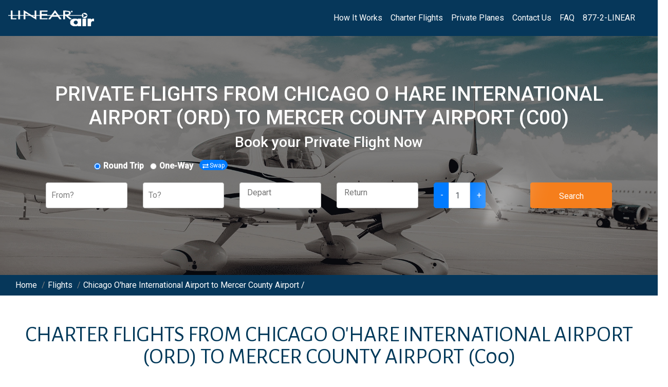

--- FILE ---
content_type: text/html; charset=utf-8
request_url: https://www.linearair.com/flights/chicago-o-hare-international-in-chicago-il-ord/mercer-county-airport-in-aledo-il-c00/
body_size: 83119
content:
<!DOCTYPE html><html><head><meta charSet="utf-8"/><meta name="viewport" content="width=device-width"/><title>Chicago O&#x27;hare International Airport to Mercer County Airport Charter Flights | Linear Air</title><meta name="description" content="Find private jet and plane flights from Chicago O&#x27;hare International Airport (ORD) to Mercer County Airport (C00). Book instantly with no wait for quotes or membership needed."/><meta property="og:locale" content="en_US"/><meta property="og:title" content="Chicago O&#x27;hare International Airport to Mercer County Airport Charter Flights"/><meta property="og:description" content="Find private jet and plane flights from Chicago O&#x27;hare International Airport (ORD) to Mercer County Airport (C00). Book instantly with no wait for quotes or membership needed."/><meta property="og:image" content="https://assets.linearair.com/wp-content/uploads/2004/05/02095647/blog-cirrus.jpg"/><meta property="og:image:secure_url" content="https://assets.linearair.com/wp-content/uploads/2004/05/02095647/blog-cirrus.jpg"/><meta property="og:image:width" content="1200"/><meta property="og:image:height" content="675"/><meta property="og:image:alt" content="Linear Air private flights"/><meta property="og:image:type" content="image/jpeg"/><meta name="twitter:card" content="summary_large_image"/><meta name="twitter:title" content="Chicago O&#x27;hare International Airport to Mercer County Airport Charter Flights"/><meta name="twitter:description" content="Find private jet and plane flights from Chicago O&#x27;hare International Airport (ORD) to Mercer County Airport (C00). Book instantly with no wait for quotes or membership needed."/><meta name="twitter:image" content="https://assets.linearair.com/wp-content/uploads/2004/05/02095647/blog-cirrus.jpg"/><link rel="canonical" href="https://www.linearair.com/flights/chicago-o-hare-international-in-chicago-il-ord/mercer-county-airport-in-aledo-il-c00/"/><meta property="og:url" content="https://www.linearair.com/flights/chicago-o-hare-international-in-chicago-il-ord/mercer-county-airport-in-aledo-il-c00/"/><meta name="next-head-count" content="19"/><link rel="preload" href="/_next/static/css/348e4d21e055595c.css" as="style"/><link rel="stylesheet" href="/_next/static/css/348e4d21e055595c.css" data-n-g=""/><link rel="preload" href="/_next/static/css/3ffc70c3d742b263.css" as="style"/><link rel="stylesheet" href="/_next/static/css/3ffc70c3d742b263.css" data-n-p=""/><noscript data-n-css=""></noscript><script defer="" nomodule="" src="/_next/static/chunks/polyfills-c67a75d1b6f99dc8.js"></script><script src="/_next/static/chunks/webpack-cb7634a8b6194820.js" defer=""></script><script src="/_next/static/chunks/framework-5f4595e5518b5600.js" defer=""></script><script src="/_next/static/chunks/main-37c97ea94e2b639d.js" defer=""></script><script src="/_next/static/chunks/pages/_app-af61c5dc5443d279.js" defer=""></script><script src="/_next/static/chunks/cb1608f2-1108bc628a4f36b5.js" defer=""></script><script src="/_next/static/chunks/75fc9c18-e61c2e0d9c9a0957.js" defer=""></script><script src="/_next/static/chunks/789-2ce83dc62d80549b.js" defer=""></script><script src="/_next/static/chunks/624-196e25907f4ceef6.js" defer=""></script><script src="/_next/static/chunks/95-9efee09f9dda7532.js" defer=""></script><script src="/_next/static/chunks/pages/flights/%5Bdepart%5D/%5Barrive%5D-f3198fe778a19c97.js" defer=""></script><script src="/_next/static/6zQw6m-irGMpwrBXV8kHX/_buildManifest.js" defer=""></script><script src="/_next/static/6zQw6m-irGMpwrBXV8kHX/_ssgManifest.js" defer=""></script></head><body><div id="__next" data-reactroot=""><script type="application/ld+json">{"@context":"https://schema.org","@type":"BreadcrumbList","itemListElement":[{"@type":"ListItem","position":1,"name":"Home","item":"https://www.linearair.com/"},{"@type":"ListItem","position":2,"name":"Flights","item":"https://www.linearair.com/flights/"},{"@type":"ListItem","position":3,"name":"Chicago O'hare International Airport to Mercer County Airport /"}]}</script><nav class="NavBar_navbar__Ryz0g navbar navbar-expand-lg navbar-light"><a href="/" class="navbar-brand"><img src="https://s3.amazonaws.com/webassets.linearair.com/wp-content/uploads/2019/11/30180533/large-white-linear-air-logo.png" width="167" height="31"/></a><button aria-controls="basic-navbar-nav" type="button" aria-label="Toggle navigation" class="navbar-toggler collapsed"><span class="navbar-toggler-icon"></span></button><div class="NavBar_navbarLinks__Vz_DX navbar-collapse collapse" id="basic-navbar-nav"><div class="ml-auto navbar-nav"><a href="https://www.linearair.com/how-it-works/" data-rb-event-key="https://www.linearair.com/how-it-works/" class="nav-link">How It Works</a><a href="https://www.linearair.com/flights/" data-rb-event-key="https://www.linearair.com/flights/" class="nav-link">Charter Flights</a><a href="https://www.linearair.com/private-plane-types/" data-rb-event-key="https://www.linearair.com/private-plane-types/" class="nav-link">Private Planes</a><a href="https://www.linearair.com/contact/" data-rb-event-key="https://www.linearair.com/contact/" class="nav-link">Contact Us</a><a href="https://www.linearair.com/faq/" data-rb-event-key="https://www.linearair.com/faq/" class="nav-link">FAQ</a><a href="tel:+18772546327" data-rb-event-key="tel:+18772546327" class="nav-link">877-2-LINEAR</a></div></div></nav><div class="Layout_mainContainer__WzxkG container"><div class="row"><div class="col"><div><div style="background-image:url(https://assets.linearair.com/wp-content/uploads/2022/02/07170038/plane-1.webp)" class="Search_mainSearchBg__pQ082"><form class=""><div class="justify-content-md-center row"><h1 class="Search_header__vKMVz">Private Flights from chicago o hare international Airport (ord) to mercer county airport (c00)<!-- --> </h1></div><div class="justify-content-md-center row"><h2 class="Search_subHeader__IuZL2"> <!-- -->Book your Private Flight Now</h2></div><div class="row"><div class="Search_formItem__st5W0 col-lg-12 offset-lg-1"><div><div class="Search_subSearch___XYou form-group"><div class="Search_tripDirection__DlFH0 form-check form-check-inline"><input type="radio" name="roundtrip" checked="" class="form-check-input"/><label title="" class="form-check-label">Round Trip</label></div></div><div class="Search_subSearch___XYou form-group"><div class="Search_tripDirection__DlFH0 form-check form-check-inline"><input type="radio" name="oneway" class="form-check-input"/><label title="" class="form-check-label">One-Way</label></div></div><button type="button" class="Search_swapButton__fW9t2 btn btn-primary"><svg aria-hidden="true" focusable="false" data-prefix="fas" data-icon="exchange-alt" class="svg-inline--fa fa-exchange-alt fa-w-16 Search_swapIcon__fbCay" role="img" xmlns="http://www.w3.org/2000/svg" viewBox="0 0 512 512"><path fill="currentColor" d="M0 168v-16c0-13.255 10.745-24 24-24h360V80c0-21.367 25.899-32.042 40.971-16.971l80 80c9.372 9.373 9.372 24.569 0 33.941l-80 80C409.956 271.982 384 261.456 384 240v-48H24c-13.255 0-24-10.745-24-24zm488 152H128v-48c0-21.314-25.862-32.08-40.971-16.971l-80 80c-9.372 9.373-9.372 24.569 0 33.941l80 80C102.057 463.997 128 453.437 128 432v-48h360c13.255 0 24-10.745 24-24v-16c0-13.255-10.745-24-24-24z"></path></svg>Swap</button></div></div></div><div class="justify-content-md-center row"><div class="Search_formItem__st5W0 col-lg-2"><div class="form-group"><style data-emotion="css 2b097c-container">.css-2b097c-container{position:relative;box-sizing:border-box;}</style><div class=" css-2b097c-container"><style data-emotion="css 7pg0cj-a11yText">.css-7pg0cj-a11yText{z-index:9999;border:0;clip:rect(1px, 1px, 1px, 1px);height:1px;width:1px;position:absolute;overflow:hidden;padding:0;white-space:nowrap;}</style><span aria-live="polite" aria-atomic="false" aria-relevant="additions text" class="css-7pg0cj-a11yText"></span><style data-emotion="css gsqiez-control">.css-gsqiez-control{-webkit-align-items:center;-webkit-box-align:center;-ms-flex-align:center;align-items:center;background-color:hsl(0, 0%, 100%);border-color:hsl(0, 0%, 80%);border-radius:4px;border-style:solid;border-width:1px;cursor:default;display:-webkit-box;display:-webkit-flex;display:-ms-flexbox;display:flex;-webkit-box-flex-wrap:wrap;-webkit-flex-wrap:wrap;-ms-flex-wrap:wrap;flex-wrap:wrap;-webkit-box-pack:justify;-webkit-justify-content:space-between;justify-content:space-between;min-height:50px;outline:0!important;position:relative;-webkit-transition:all 100ms;transition:all 100ms;box-sizing:border-box;height:50px;z-index:200;}.css-gsqiez-control:hover{border-color:hsl(0, 0%, 70%);}</style><div class=" css-gsqiez-control"><style data-emotion="css 1hwfws3">.css-1hwfws3{-webkit-align-items:center;-webkit-box-align:center;-ms-flex-align:center;align-items:center;display:-webkit-box;display:-webkit-flex;display:-ms-flexbox;display:flex;-webkit-flex:1;-ms-flex:1;flex:1;-webkit-box-flex-wrap:wrap;-webkit-flex-wrap:wrap;-ms-flex-wrap:wrap;flex-wrap:wrap;padding:2px 8px;-webkit-overflow-scrolling:touch;position:relative;overflow:hidden;box-sizing:border-box;}</style><div class=" css-1hwfws3"><style data-emotion="css 1wa3eu0-placeholder">.css-1wa3eu0-placeholder{color:hsl(0, 0%, 50%);margin-left:2px;margin-right:2px;position:absolute;top:50%;-webkit-transform:translateY(-50%);-moz-transform:translateY(-50%);-ms-transform:translateY(-50%);transform:translateY(-50%);box-sizing:border-box;}</style><div class=" css-1wa3eu0-placeholder">From?</div><style data-emotion="css 1g6gooi">.css-1g6gooi{margin:2px;padding-bottom:2px;padding-top:2px;visibility:visible;color:hsl(0, 0%, 20%);box-sizing:border-box;}</style><div class="css-1g6gooi"><div class="" style="display:inline-block"><input type="text" autoCapitalize="none" autoComplete="off" autoCorrect="off" id="react-select-2-input" spellcheck="false" tabindex="0" value="" aria-autocomplete="list" style="box-sizing:content-box;width:1px;label:input;background:0;border:0;font-size:inherit;opacity:1;outline:0;padding:0;color:inherit"/><div style="position:absolute;top:0;left:0;visibility:hidden;height:0;overflow:scroll;white-space:pre"></div></div></div></div><style data-emotion="css 1hyfx7x">.css-1hyfx7x{display:none;}</style><div class=" css-1hyfx7x"><style data-emotion="css 1okebmr-indicatorSeparator">.css-1okebmr-indicatorSeparator{-webkit-align-self:stretch;-ms-flex-item-align:stretch;align-self:stretch;background-color:hsl(0, 0%, 80%);margin-bottom:8px;margin-top:8px;width:1px;box-sizing:border-box;}</style><span class=" css-1okebmr-indicatorSeparator"></span><style data-emotion="css tlfecz-indicatorContainer">.css-tlfecz-indicatorContainer{color:hsl(0, 0%, 80%);display:-webkit-box;display:-webkit-flex;display:-ms-flexbox;display:flex;padding:8px;-webkit-transition:color 150ms;transition:color 150ms;box-sizing:border-box;}.css-tlfecz-indicatorContainer:hover{color:hsl(0, 0%, 60%);}</style><div class=" css-tlfecz-indicatorContainer" aria-hidden="true"><style data-emotion="css 8mmkcg">.css-8mmkcg{display:inline-block;fill:currentColor;line-height:1;stroke:currentColor;stroke-width:0;}</style><svg height="20" width="20" viewBox="0 0 20 20" aria-hidden="true" focusable="false" class="css-8mmkcg"><path d="M4.516 7.548c0.436-0.446 1.043-0.481 1.576 0l3.908 3.747 3.908-3.747c0.533-0.481 1.141-0.446 1.574 0 0.436 0.445 0.408 1.197 0 1.615-0.406 0.418-4.695 4.502-4.695 4.502-0.217 0.223-0.502 0.335-0.787 0.335s-0.57-0.112-0.789-0.335c0 0-4.287-4.084-4.695-4.502s-0.436-1.17 0-1.615z"></path></svg></div></div></div></div></div></div><div class="Search_formItem__st5W0 col-lg-2"><div class="form-group"><style data-emotion="css 2b097c-container">.css-2b097c-container{position:relative;box-sizing:border-box;}</style><div class=" css-2b097c-container"><style data-emotion="css 7pg0cj-a11yText">.css-7pg0cj-a11yText{z-index:9999;border:0;clip:rect(1px, 1px, 1px, 1px);height:1px;width:1px;position:absolute;overflow:hidden;padding:0;white-space:nowrap;}</style><span aria-live="polite" aria-atomic="false" aria-relevant="additions text" class="css-7pg0cj-a11yText"></span><style data-emotion="css gsqiez-control">.css-gsqiez-control{-webkit-align-items:center;-webkit-box-align:center;-ms-flex-align:center;align-items:center;background-color:hsl(0, 0%, 100%);border-color:hsl(0, 0%, 80%);border-radius:4px;border-style:solid;border-width:1px;cursor:default;display:-webkit-box;display:-webkit-flex;display:-ms-flexbox;display:flex;-webkit-box-flex-wrap:wrap;-webkit-flex-wrap:wrap;-ms-flex-wrap:wrap;flex-wrap:wrap;-webkit-box-pack:justify;-webkit-justify-content:space-between;justify-content:space-between;min-height:50px;outline:0!important;position:relative;-webkit-transition:all 100ms;transition:all 100ms;box-sizing:border-box;height:50px;z-index:200;}.css-gsqiez-control:hover{border-color:hsl(0, 0%, 70%);}</style><div class=" css-gsqiez-control"><style data-emotion="css 1hwfws3">.css-1hwfws3{-webkit-align-items:center;-webkit-box-align:center;-ms-flex-align:center;align-items:center;display:-webkit-box;display:-webkit-flex;display:-ms-flexbox;display:flex;-webkit-flex:1;-ms-flex:1;flex:1;-webkit-box-flex-wrap:wrap;-webkit-flex-wrap:wrap;-ms-flex-wrap:wrap;flex-wrap:wrap;padding:2px 8px;-webkit-overflow-scrolling:touch;position:relative;overflow:hidden;box-sizing:border-box;}</style><div class=" css-1hwfws3"><style data-emotion="css 1wa3eu0-placeholder">.css-1wa3eu0-placeholder{color:hsl(0, 0%, 50%);margin-left:2px;margin-right:2px;position:absolute;top:50%;-webkit-transform:translateY(-50%);-moz-transform:translateY(-50%);-ms-transform:translateY(-50%);transform:translateY(-50%);box-sizing:border-box;}</style><div class=" css-1wa3eu0-placeholder">To?</div><style data-emotion="css 1g6gooi">.css-1g6gooi{margin:2px;padding-bottom:2px;padding-top:2px;visibility:visible;color:hsl(0, 0%, 20%);box-sizing:border-box;}</style><div class="css-1g6gooi"><div class="" style="display:inline-block"><input type="text" autoCapitalize="none" autoComplete="off" autoCorrect="off" id="react-select-1-input" spellcheck="false" tabindex="0" value="" aria-autocomplete="list" style="box-sizing:content-box;width:1px;label:input;background:0;border:0;font-size:inherit;opacity:1;outline:0;padding:0;color:inherit"/><div style="position:absolute;top:0;left:0;visibility:hidden;height:0;overflow:scroll;white-space:pre"></div></div></div></div><style data-emotion="css 1hyfx7x">.css-1hyfx7x{display:none;}</style><div class=" css-1hyfx7x"><style data-emotion="css 1okebmr-indicatorSeparator">.css-1okebmr-indicatorSeparator{-webkit-align-self:stretch;-ms-flex-item-align:stretch;align-self:stretch;background-color:hsl(0, 0%, 80%);margin-bottom:8px;margin-top:8px;width:1px;box-sizing:border-box;}</style><span class=" css-1okebmr-indicatorSeparator"></span><style data-emotion="css tlfecz-indicatorContainer">.css-tlfecz-indicatorContainer{color:hsl(0, 0%, 80%);display:-webkit-box;display:-webkit-flex;display:-ms-flexbox;display:flex;padding:8px;-webkit-transition:color 150ms;transition:color 150ms;box-sizing:border-box;}.css-tlfecz-indicatorContainer:hover{color:hsl(0, 0%, 60%);}</style><div class=" css-tlfecz-indicatorContainer" aria-hidden="true"><style data-emotion="css 8mmkcg">.css-8mmkcg{display:inline-block;fill:currentColor;line-height:1;stroke:currentColor;stroke-width:0;}</style><svg height="20" width="20" viewBox="0 0 20 20" aria-hidden="true" focusable="false" class="css-8mmkcg"><path d="M4.516 7.548c0.436-0.446 1.043-0.481 1.576 0l3.908 3.747 3.908-3.747c0.533-0.481 1.141-0.446 1.574 0 0.436 0.445 0.408 1.197 0 1.615-0.406 0.418-4.695 4.502-4.695 4.502-0.217 0.223-0.502 0.335-0.787 0.335s-0.57-0.112-0.789-0.335c0 0-4.287-4.084-4.695-4.502s-0.436-1.17 0-1.615z"></path></svg></div></div></div></div></div></div><div class="Search_formItem__st5W0 col-lg-2 col-sm-12"><div class="form-group"><div class="Search_dateInput__BqXeJ"><div class="react-datepicker-wrapper"><div class="react-datepicker__input-container"><input type="text" value="" placeholder="Depart" class=""/></div></div></div></div></div><div class="Search_formItem__st5W0 col-lg-2 col-sm-12"><div class="form-group"><div class="Search_dateInput__BqXeJ"><div class="react-datepicker-wrapper"><div class="react-datepicker__input-container"><input type="text" value="" placeholder="Return" class=""/></div></div></div></div></div><div class="Search_formItem__st5W0 col-lg-2 col-sm-12"><div class="form-group"><div class="Search_paxGroup__SvPuJ input-group"><div class="input-group-prepend"><button type="button" class="Search_paxDecrement__d1pqu btn btn-primary">-</button></div><input type="text" value="1" aria-describedby="basic-addon1" class="Search_paxField__cP9CZ form-control"/><div class="input-group-prepend"><button type="button" class="Search_paxIncrement__K5gOP btn btn-primary">+</button></div></div></div></div><div class="Search_formItem__st5W0 col-lg-2 col-sm-12"><div class="form-group"><button type="button" class="Search_submitButton__zWlVo btn btn-primary">Search</button></div></div></div><div> </div></form><div class="Search_bgOverlay__YlvEb"></div></div></div></div></div><div class="Layout_breadcrumbBar__iHyxl row"><div class="col"><div class="Layout_breadcrumbItem__NvGDl"> <a href="/"><span class="">Home</span></a> <span class="Layout_breadcrumbSep__9NC9Q">/</span> </div><div class="Layout_breadcrumbItem__NvGDl"> <a href="/flights/"><span class="">Flights</span></a> <span class="Layout_breadcrumbSep__9NC9Q">/</span> </div><a href="/flights/chicago-o-hare-international-in-chicago-il-ord/mercer-county-airport-in-aledo-il-c00/"><span class="notranslate">Chicago O&#x27;hare International Airport to Mercer County Airport /</span></a></div></div></div><div class="Layout_bodyContainer__dnqsW container"><script type="application/ld+json">{"@context":"https://schema.org","@type":"FlightReservation","reservationFor":{"@type":"Flight","departureAirport":{"@type":"Airport","name":"Chicago O'hare International Airport","iataCode":"ORD"},"arrivalAirport":{"@type":"Airport","name":"Mercer County Airport","iataCode":"C00"}}}</script><script type="application/ld+json">{}</script><div class="row"><div class="col"><h2 class="Airport_headerTitle__d2JDr">Charter Flights from <!-- -->Chicago O&#x27;hare International Airport<!-- --> <!-- --> (ORD)<!-- --> to <!-- -->Mercer County Airport<!-- --> <!-- --> (C00)</h2></div></div><div><div class="ResultCards_fullWidthContainer__4D1K1 row"></div></div><div class="Airport_sectionContainer__2v1zn row"><div class="col-md-12"><div><p>Find charter flights and private jets from  <span class="notranslate">Chicago O&#x27;hare International Airport<!-- --> (<!-- -->ORD<!-- -->)</span> to <span class="notranslate">Mercer County Airport<!-- --> (<!-- -->C00<!-- -->)</span>. Book instantly with no waiting for quotes or membership needed. You can save time and be more productive by chartering a private jet or plane by getting closest to your destination. All of our aircraft operators and their planes are FAA certified to the latest standards.</p></div></div></div><div class="Airport_sectionContainer__2v1zn row"><div class="col-md-12"><div class="Airport_card__OSY5J card"><div class="card-header"><h2 class="Airport_subHeaderTitle__yX871">What are <span class="notranslate">Mercer County Airport<!-- -->&#x27;<!-- -->s</span> surrounding cities and towns?</h2></div><div class="row"><div class="col-md-6"><div class="list-group list-group-flush"><div class="notranslate list-group-item">Milan</div><div class="notranslate list-group-item">Moline</div><div class="notranslate list-group-item">East Moline</div><div class="notranslate list-group-item">Silvis</div><div class="notranslate list-group-item">Colona</div></div></div><div class="col-md-6"><div class="list-group list-group-flush"><div class="notranslate list-group-item">Kewanee</div><div class="notranslate list-group-item">Canton</div><div class="notranslate list-group-item">Rock Falls</div><div class="notranslate list-group-item">Sterling</div><div class="notranslate list-group-item">Chillicothe</div></div></div></div></div></div></div><div class="Airport_sectionContainer__2v1zn row"><div class="col-md-12"><h3 class="Airport_subHeaderTitle__yX871">Popular Charter Flights for Airports Near <span class="notranslate">Mercer County Airport</span></h3></div></div><div class="Airport_sectionContainer__2v1zn row"><div class="col-sm-6"><div class="Airport_card__OSY5J card"><div class="card-header"><h4 class="Airport_subHeaderTitle__yX871">Nearby Origin Airports</h4></div><div class="card-body"><div class="notranslate"><a class="Airport_link__8ByoO" href="/airport/chicago-o-hare-international-in-chicago-il-ord/">Chicago O&#x27;hare International</a></div><div class="notranslate"><a class="Airport_link__8ByoO" href="/airport/chicago-executive-in-chicago-il-pwk/">Chicago Executive</a></div><div class="notranslate"><a class="Airport_link__8ByoO" href="/airport/schaumburg-regional-in-chicago-il-06c/">Schaumburg Regional</a></div><div class="notranslate"><a class="Airport_link__8ByoO" href="/airport/chicago-midway-international-in-chicago-il-mdw/">Chicago Midway International</a></div><div class="notranslate"><a class="Airport_link__8ByoO" href="/airport/dupage-in-chicago-il-dpa/">Dupage</a></div><div class="notranslate"><a class="Airport_link__8ByoO" href="/airport/bolingbrook-s-clow-international-in-bolingbrook-il-1c5/">Bolingbrook&#x27;s Clow International</a></div></div></div></div><div class="col-sm-6"><div class="Airport_card__OSY5J card"><div class="card-header"><h4 class="Airport_subHeaderTitle__yX871">Nearby Destination Airports</h4></div><div class="card-body"><div class="notranslate"><a class="Airport_link__8ByoO" href="/airport/mercer-county-airport-in-aledo-il-c00/">Mercer County Airport</a></div><div class="notranslate"><a class="Airport_link__8ByoO" href="/airport/quad-city-international-in-moline-il-mli/">Quad City International</a></div><div class="notranslate"><a class="Airport_link__8ByoO" href="/airport/monmouth-municipal-airport-in-monmouth-il-c66/">Monmouth Municipal Airport</a></div><div class="notranslate"><a class="Airport_link__8ByoO" href="/airport/muscatine-municipal-in-muscatine-ia-mut/">Muscatine Municipal</a></div><div class="notranslate"><a class="Airport_link__8ByoO" href="/airport/davenport-municipal-in-davenport-ia-dvn/">Davenport Municipal</a></div><div class="notranslate"><a class="Airport_link__8ByoO" href="/airport/galesburg-municipal-in-galesburg-il-gbg/">Galesburg Municipal</a></div></div></div></div></div><div class="Airport_sectionContainer__2v1zn row"><div class="col-md-12"><h3 class="Airport_subHeaderTitle__yX871">Easy Booking with Linear Air</h3></div></div><div class="HowItWorks_sectionContainer__TUITo row"><div class="col-md-4"><div class="HowItWorks_card__J9JAy card"><span class="" style="display:inline-block;width:250;height:188"></span><div class="card-body"><div class="card-title h5"><h5>1. FIND YOUR AIRPORTS</h5></div><p>Simply enter your flight search above for destinations in the U.S., Canada, Mexico, Bermuda, the Caribbean and Europe. For more help on flight searches, please see <a href="https://www.linearair.com/how-it-works">How It Works</a>. Air taxis fly to 10x more airports than airlines. Your search will help you find the closest one to you!</p></div></div></div><div class="col-md-4"><div class="HowItWorks_card__J9JAy card"><span class="" style="display:inline-block;width:250;height:188"></span><div class="card-body"><div class="card-title h5"><h5>2. SELECT YOUR PLANE</h5></div><p>Once you&#x27;ve searched above, select your flight. <a href="https://www.linearair.com/private-plane-types/">Choose your aircraft type</a>: luxury jet, business-class turbo-prop, or affordable air taxi: based on number of seats, speed, and non-stop range. And the entire plane is yours!</p></div></div></div><div class="col-md-4"><div class="HowItWorks_card__J9JAy card"><span class="" style="display:inline-block;width:250;height:188"></span><div class="card-body"><div class="card-title h5"><h5>3. SHARE SEATS &amp; SAVE</h5></div><p>Share extra seats and receive credit for future plane or jet rental. Simply enter your flight search above, select your flight, continue your purchase, and, as you enter your Billing Address, simply check &quot;I would like to share my extra seat!&quot;</p></div></div></div></div><div class="Airport_sectionContainer__2v1zn row"><div class="col-md-12"><h3 class="Airport_subHeaderTitle__yX871">Frequently Asked Questions: Private Flights from <span class="notranslate">Chicago O&#x27;hare International Airport</span> to <span class="notranslate">Mercer County Airport</span></h3></div></div><div class="Airport_sectionContainer__2v1zn row"><div class="col-md-12"><div class="accordion"><div class="card"><div class="card-header"><button type="button" class="btn btn-link">Where can I get something to eat at <span class="notranslate">Mercer County Airport</span></button></div><div class="collapse"><div class="notranslate card-body"><div>Pizano&#x27;s Pizza and Pasta</div><div>Zaidi&#x27;s Restaurant</div><div>Sugar Toad</div><div>Eddie Merlot&#x27;s - Warrenville, IL</div><div>Tallgrass</div><div>Anyways Chicago Restaurant</div><div>Eddie Merlot&#x27;s - Burr Ridge, IL</div><div>le Vichyssois</div><div>Central Tavern</div><div>Lou Malnati&#x27;s</div></div></div></div><div class="card"><div class="card-header"><button type="button" class="btn btn-link">What are some attractions close to <span class="notranslate">Mercer County Airport</span></button></div><div class="collapse"><div class="notranslate card-body"><div>Evergreen Aqua Park</div><div>Six Flags Great America</div></div></div></div><div class="card"><div class="card-header"><button type="button" class="btn btn-link">What universities are close to <span class="notranslate">Mercer County Airport</span></button></div><div class="collapse"><div class="notranslate card-body"><div>The University of Chicago</div><div>Parks College (historical)</div></div></div></div></div></div></div><div class="Airport_sectionContainer__2v1zn row"><div class="col-md-12"><h5 class="Airport_subHeaderTitle__yX871"><span class="notranslate">Chicago O&#x27;hare International Airport</span> to <span class="notranslate">Mercer County Airport</span> Private Flights </h5></div></div><div class="Airport_sectionContainer__2v1zn row"><div class="col-md-4"><div class="Airport_card__OSY5J card"><div class="card-header"><h2>Departure</h2></div><div class="notranslate list-group list-group-flush"><div class="list-group-item"><a class="Airport_moduleLink__prfaa" href="/destinations/united-states/illinois/chicago/">Chicago<!-- -->, <!-- -->Illinois</a> </div></div></div><div class="Airport_card__OSY5J card"><div class="card-header"><h2>Destination</h2></div><div class="notranslate list-group list-group-flush"><div class="list-group-item">Aledo<!-- -->, <!-- -->Illinois<!-- --> </div></div></div></div><div class="col-md-4"><div class="Airport_card__OSY5J card"><div class="card-header"><h2>Browse Origin</h2></div><div class="list-group list-group-flush"><div class="list-group-item"><a class="Airport_moduleLink__prfaa" href="/flights">Flights</a></div><div class="notranslate list-group-item"><a class="Airport_moduleLink__prfaa" href="/destinations/united-states/">United States</a> </div><div class="notranslate list-group-item"><a class="Airport_moduleLink__prfaa" href="/destinations/united-states/illinois/">Illinois</a> </div><div class="notranslate list-group-item"><a class="Airport_moduleLink__prfaa" href="/destinations/united-states/illinois/chicago/">Chicago</a> </div></div></div></div><div class="col-md-4"><div class="Airport_card__OSY5J card"><div class="card-header"><h2>Browse Destination</h2></div><div class="list-group list-group-flush"><div class="list-group-item"><a class="Airport_moduleLink__prfaa" href="/flights">Flights</a></div><div class="notranslate list-group-item"><a class="Airport_moduleLink__prfaa" href="/destinations/united-states/">United States</a></div><div class="notranslate list-group-item"><a class="Airport_moduleLink__prfaa" href="/destinations/united-states/illinois/">Illinois</a> </div><div class="notranslate list-group-item">Aledo<!-- --> </div></div></div></div></div></div><footer class="Layout_footer__bkcZ6"><div class="container-fluid"><div class="col-md-12"><ul class="Layout_ulInline__VfQXD"><li><a href="https://www.linearair.com/how-it-works/" class="Layout_footerItem__hc7SO">How It Works</a></li><li><a href="https://www.linearair.com/why-air-taxi/" class="Layout_footerItem__hc7SO">Why Air Taxi</a></li><li><a href="https://www.linearair.com/airport/" class="Layout_footerItem__hc7SO">Airports</a></li><li><a href="https://www.linearair.com/destinations/" class="Layout_footerItem__hc7SO">Destinations</a></li><li><a href="https://www.linearair.com/air-taxi-for-business/" class="Layout_footerItem__hc7SO">For Business</a></li><li><a href="https://www.linearair.com/air-taxi-for-leisure/" class="Layout_footerItem__hc7SO">For Leisure</a></li><li><a href="https://www.linearair.com/travel-rewards/" class="Layout_footerItem__hc7SO">Travel Rewards</a></li><li><a href="https://www.linearair.com/private-plane-types/" class="Layout_footerItem__hc7SO">Aircraft</a></li><li><a href="https://www.linearair.com/travel-agent/" class="Layout_footerItem__hc7SO">Travel Agent Partners</a></li><li><a href="https://www.linearair.com/about-us/" class="Layout_footerItem__hc7SO">About Us</a></li><li><a href="https://www.linearair.com/faq/" class="Layout_footerItem__hc7SO">FAQ</a></li><li><a href="https://www.linearair.com/covid-19-protecting-our-passengers/" class="Layout_footerItem__hc7SO">Covid-19</a></li><li><a href="https://www.linearair.com/careers/" class="Layout_footerItem__hc7SO">Careers</a></li><li><a href="https://www.linearair.com/contact/" class="Layout_footerItem__hc7SO">Contact</a></li></ul><ul class="Layout_ulInline__VfQXD"><li><a href="https://www.linearair.com/accessibility/" class="Layout_footerItem__hc7SO">Accessibility</a></li><li><a href="https://www.linearair.com/privacy/" class="Layout_footerItem__hc7SO">Privacy policy</a></li><li><a href="https://www.linearair.com/terms/" class="Layout_footerItem__hc7SO">Terms</a></li></ul><ul class="Layout_ulInline__VfQXD"><li><a target="_blank" href="https://www.facebook.com/flylinearair/?fref=ts"><span class="Layout_socialIcon__uX36_" style="display:inline-block;width:38;height:38"></span></a></li><li><a target="_blank" href="https://www.instagram.com/linearair/"><span class="Layout_socialIcon__uX36_" style="display:inline-block;width:38;height:38"></span></a></li><li><a target="_blank" href="https://twitter.com/LinearAir"><span class="Layout_socialIcon__uX36_" style="display:inline-block;width:38;height:38"></span></a></li><li><a target="_blank" href="https://www.linkedin.com/company/linear-air"><span class="Layout_socialIcon__uX36_" style="display:inline-block;width:38;height:38"></span></a></li></ul><div class="row"><span class="Layout_cardsIcon__tOWVw" style="display:inline-block;width:101;height:31"></span></div><div class="row"><div class="Layout_footerText__EaIHm">© Air Taxi Service and Support LLC d/b/a Linear Air Taxi</div></div><div class="row"><div class="Layout_footerText__EaIHm Layout_footerParagraph__HLBVa">All flights are operated by U.S. 14 CFR Part 135 air carriers (&quot;operators&quot;), the names of which are disclosed to our customers prior to booking travel. Operators providing service for Air Taxi Service and Support LLC d/b/a Linear Air (ATSS) bookings must meet standards set forth by the U.S. Federal Aviation Administration (FAA) and by ATSS. ATSS is an indirect air carrier and does not manage or operate aircraft on behalf of our customers, and is not itself an operator.</div></div></div></div></footer></div><script id="__NEXT_DATA__" type="application/json">{"props":{"pageProps":{"pageType":"destination","arrivalAirport":{"airportcode":"C00","name":"Mercer County Airport","city":"Aledo","state":"IL","countryid":1,"timezone":-6,"latitude":41.248645,"longitude":-90.737084,"runwaylength":"2480","codeiata":null,"codefaa":"C00","codeicao":null,"id":81877,"iso3166alpha2":"US"},"departAirport":{"airportcode":"ORD","name":"Chicago O'hare International","city":"Chicago","state":"IL","countryid":1,"timezone":-6,"latitude":41.975,"longitude":-87.9066666666667,"runwaylength":"13000","codeiata":"ORD","codefaa":"ORD","codeicao":"KORD","id":81953,"iso3166alpha2":"US"},"arAirport":{"airportcode":"C00","name":"Mercer County Airport","city":"Aledo","state":"IL","countryid":1,"timezone":-6,"latitude":41.248645,"longitude":-90.737084,"runwaylength":"2480","codeiata":null,"codefaa":"C00","codeicao":null,"id":81877,"iso3166alpha2":"US"},"deAirport":{"airportcode":"ORD","name":"Chicago O'hare International","city":"Chicago","state":"IL","countryid":1,"timezone":-6,"latitude":41.975,"longitude":-87.9066666666667,"runwaylength":"13000","codeiata":"ORD","codefaa":"ORD","codeicao":"KORD","id":81953,"iso3166alpha2":"US"},"originCountry":{"iso3166alpha2":"US","iso3166alpha3":"USA","iso3166numeric":"840","fips":"US","country":"United States","capital":"Washington","areasqkm":9629091,"population":"327167434","continent":"NA","desc_overview":null,"desc_location":null,"desc_attractions":null},"destinationCountry":{"iso3166alpha2":"US","iso3166alpha3":"USA","iso3166numeric":"840","fips":"US","country":"United States","capital":"Washington","areasqkm":9629091,"population":"327167434","continent":"NA","desc_overview":null,"desc_location":null,"desc_attractions":null},"nearbyArrive":[{"StateId":14,"RegionId":null,"Fit":0,"Tooltip":null,"Class":null,"Distance":0,"DriveTime":null,"DriveTimeSeconds":0,"HomeBase":false,"Id":81877,"Approved":true,"ServiceId":null,"Name":"Mercer County Airport","Code":"C00","CodeCustomer":"C00","CodeOperator":"C00","CodeFAA":"C00","CodeIATA":null,"CodeICAO":null,"OutsideUS":false,"Latitude":41.248645,"Longitude":-90.737084,"AllowOvernight":true,"LandingPermissionRequired":false,"RunwayLength":2480,"FuelTypes":2,"AirportOfEntry":true,"OperatorModes":[],"OpType":1,"FaaCode":"C00","City":"Aledo","State":"IL","CountryId":1,"Country":"United States","TimeZone":-6,"SelModeId":4,"MiscDepartureFee":0,"PlaneTypeExclusions":[],"PreferredAlternates":null,"PreferredAlternateList":""},{"StateId":14,"RegionId":null,"Fit":0,"Tooltip":null,"Class":null,"Distance":15.84840072800477,"DriveTime":null,"DriveTimeSeconds":0,"HomeBase":false,"Id":82191,"Approved":true,"ServiceId":2028,"Name":"Quad City International","Code":"MLI","CodeCustomer":"MLI","CodeOperator":"KMLI","CodeFAA":"MLI","CodeIATA":"MLI","CodeICAO":"KMLI","OutsideUS":false,"Latitude":41.448286,"Longitude":-90.50752,"AllowOvernight":true,"LandingPermissionRequired":false,"RunwayLength":10002,"FuelTypes":3,"AirportOfEntry":false,"OperatorModes":[],"OpType":1,"FaaCode":"MLI","City":"Moline","State":"IL","CountryId":1,"Country":"United States","TimeZone":-6,"SelModeId":4,"MiscDepartureFee":0,"PlaneTypeExclusions":[],"PreferredAlternates":null,"PreferredAlternateList":""},{"StateId":14,"RegionId":null,"Fit":0,"Tooltip":null,"Class":null,"Distance":19.75777167283166,"DriveTime":null,"DriveTimeSeconds":0,"HomeBase":false,"Id":82197,"Approved":true,"ServiceId":null,"Name":"Monmouth Municipal Airport","Code":"C66","CodeCustomer":"C66","CodeOperator":"C66","CodeFAA":"C66","CodeIATA":null,"CodeICAO":null,"OutsideUS":false,"Latitude":40.929704,"Longitude":-90.631107,"AllowOvernight":true,"LandingPermissionRequired":false,"RunwayLength":2899,"FuelTypes":1,"AirportOfEntry":true,"OperatorModes":[],"OpType":1,"FaaCode":"C66","City":"Monmouth","State":"IL","CountryId":1,"Country":"United States","TimeZone":-6,"SelModeId":4,"MiscDepartureFee":0,"PlaneTypeExclusions":[],"PreferredAlternates":null,"PreferredAlternateList":""},{"StateId":16,"RegionId":null,"Fit":0,"Tooltip":null,"Class":null,"Distance":19.89385222576602,"DriveTime":null,"DriveTimeSeconds":0,"HomeBase":false,"Id":81587,"Approved":true,"ServiceId":5722,"Name":"Muscatine Municipal","Code":"MUT","CodeCustomer":"MUT","CodeOperator":"KMUT","CodeFAA":"MUT","CodeIATA":"MUT","CodeICAO":"KMUT","OutsideUS":false,"Latitude":41.367889,"Longitude":-91.148222,"AllowOvernight":true,"LandingPermissionRequired":false,"RunwayLength":5500,"FuelTypes":3,"AirportOfEntry":false,"OperatorModes":[],"OpType":1,"FaaCode":"MUT","City":"Muscatine","State":"IA","CountryId":1,"Country":"United States","TimeZone":-6,"SelModeId":4,"MiscDepartureFee":0,"PlaneTypeExclusions":[],"PreferredAlternates":null,"PreferredAlternateList":""},{"StateId":16,"RegionId":null,"Fit":0,"Tooltip":null,"Class":null,"Distance":22.740979079346417,"DriveTime":null,"DriveTimeSeconds":0,"HomeBase":false,"Id":81490,"Approved":true,"ServiceId":7550,"Name":"Davenport Municipal","Code":"DVN","CodeCustomer":"DVN","CodeOperator":"KDVN","CodeFAA":"DVN","CodeIATA":"DVN","CodeICAO":"KDVN","OutsideUS":false,"Latitude":41.610278,"Longitude":-90.588361,"AllowOvernight":true,"LandingPermissionRequired":false,"RunwayLength":5511,"FuelTypes":3,"AirportOfEntry":false,"OperatorModes":[],"OpType":1,"FaaCode":"DVN","City":"Davenport","State":"IA","CountryId":1,"Country":"United States","TimeZone":-6,"SelModeId":4,"MiscDepartureFee":0,"PlaneTypeExclusions":[],"PreferredAlternates":null,"PreferredAlternateList":""},{"StateId":14,"RegionId":null,"Fit":0,"Tooltip":null,"Class":null,"Distance":23.247529073167648,"DriveTime":null,"DriveTimeSeconds":0,"HomeBase":false,"Id":82044,"Approved":true,"ServiceId":5671,"Name":"Galesburg Municipal","Code":"GBG","CodeCustomer":"GBG","CodeOperator":"KGBG","CodeFAA":"GBG","CodeIATA":"GBG","CodeICAO":"KGBG","OutsideUS":false,"Latitude":40.938,"Longitude":-90.431139,"AllowOvernight":true,"LandingPermissionRequired":false,"RunwayLength":5792,"FuelTypes":3,"AirportOfEntry":false,"OperatorModes":[],"OpType":1,"FaaCode":"GBG","City":"Galesburg","State":"IL","CountryId":1,"Country":"United States","TimeZone":-6,"SelModeId":4,"MiscDepartureFee":0,"PlaneTypeExclusions":[],"PreferredAlternates":null,"PreferredAlternateList":""}],"nearbyDepart":[{"StateId":14,"RegionId":null,"Fit":0,"Tooltip":null,"Class":null,"Distance":0,"DriveTime":null,"DriveTimeSeconds":0,"HomeBase":false,"Id":81953,"Approved":true,"ServiceId":2092,"Name":"Chicago O'hare International","Code":"ORD","CodeCustomer":"ORD","CodeOperator":"KORD","CodeFAA":"ORD","CodeIATA":"ORD","CodeICAO":"KORD","OutsideUS":false,"Latitude":41.975,"Longitude":-87.9066666666667,"AllowOvernight":true,"LandingPermissionRequired":false,"RunwayLength":13000,"FuelTypes":3,"AirportOfEntry":true,"OperatorModes":[],"OpType":2,"FaaCode":"ORD","City":"Chicago","State":"IL","CountryId":1,"Country":"United States","TimeZone":-6,"SelModeId":4,"MiscDepartureFee":0,"PlaneTypeExclusions":[],"PreferredAlternates":null,"PreferredAlternateList":""},{"StateId":14,"RegionId":null,"Fit":0,"Tooltip":null,"Class":null,"Distance":8.372677871769463,"DriveTime":null,"DriveTimeSeconds":0,"HomeBase":false,"Id":81958,"Approved":true,"ServiceId":2139,"Name":"Chicago Executive","Code":"PWK","CodeCustomer":"PWK","CodeOperator":"KPWK","CodeFAA":"PWK","CodeIATA":"PWK","CodeICAO":"KPWK","OutsideUS":false,"Latitude":42.114278,"Longitude":-87.901528,"AllowOvernight":true,"LandingPermissionRequired":false,"RunwayLength":5001,"FuelTypes":3,"AirportOfEntry":false,"OperatorModes":[],"OpType":1,"FaaCode":"PWK","City":"Chicago","State":"IL","CountryId":1,"Country":"United States","TimeZone":-6,"SelModeId":4,"MiscDepartureFee":0,"PlaneTypeExclusions":[],"PreferredAlternates":null,"PreferredAlternateList":""},{"StateId":14,"RegionId":null,"Fit":0,"Tooltip":null,"Class":null,"Distance":8.734302656128916,"DriveTime":null,"DriveTimeSeconds":0,"HomeBase":false,"Id":81961,"Approved":true,"ServiceId":5978,"Name":"Schaumburg Regional","Code":"06C","CodeCustomer":"06C","CodeOperator":"06C","CodeFAA":"06C","CodeIATA":null,"CodeICAO":null,"OutsideUS":false,"Latitude":41.989341,"Longitude":-88.101243,"AllowOvernight":true,"LandingPermissionRequired":false,"RunwayLength":3800,"FuelTypes":3,"AirportOfEntry":false,"OperatorModes":[],"OpType":1,"FaaCode":"06C","City":"Chicago","State":"IL","CountryId":1,"Country":"United States","TimeZone":-6,"SelModeId":4,"MiscDepartureFee":0,"PlaneTypeExclusions":[],"PreferredAlternates":null,"PreferredAlternateList":""},{"StateId":14,"RegionId":null,"Fit":0,"Tooltip":null,"Class":null,"Distance":13.291257564854046,"DriveTime":null,"DriveTimeSeconds":0,"HomeBase":false,"Id":81954,"Approved":true,"ServiceId":2006,"Name":"Chicago Midway International","Code":"MDW","CodeCustomer":"MDW","CodeOperator":"KMDW","CodeFAA":"MDW","CodeIATA":"MDW","CodeICAO":"KMDW","OutsideUS":false,"Latitude":41.785972,"Longitude":-87.752417,"AllowOvernight":true,"LandingPermissionRequired":false,"RunwayLength":6522,"FuelTypes":3,"AirportOfEntry":true,"OperatorModes":[],"OpType":2,"FaaCode":"MDW","City":"Chicago","State":"IL","CountryId":1,"Country":"United States","TimeZone":-6,"SelModeId":4,"MiscDepartureFee":0,"PlaneTypeExclusions":[],"PreferredAlternates":null,"PreferredAlternateList":""},{"StateId":14,"RegionId":null,"Fit":0,"Tooltip":null,"Class":null,"Distance":15.793906486537988,"DriveTime":null,"DriveTimeSeconds":0,"HomeBase":false,"Id":81963,"Approved":true,"ServiceId":1817,"Name":"Dupage","Code":"DPA","CodeCustomer":"DPA","CodeOperator":"KDPA","CodeFAA":"DPA","CodeIATA":"DPA","CodeICAO":"KDPA","OutsideUS":false,"Latitude":41.907053,"Longitude":-88.247997,"AllowOvernight":true,"LandingPermissionRequired":false,"RunwayLength":7571,"FuelTypes":3,"AirportOfEntry":false,"OperatorModes":[],"OpType":1,"FaaCode":"DPA","City":"Chicago","State":"IL","CountryId":1,"Country":"United States","TimeZone":-6,"SelModeId":4,"MiscDepartureFee":0,"PlaneTypeExclusions":[],"PreferredAlternates":null,"PreferredAlternateList":""},{"StateId":14,"RegionId":null,"Fit":0,"Tooltip":null,"Class":null,"Distance":19.504844026622855,"DriveTime":null,"DriveTimeSeconds":0,"HomeBase":false,"Id":81915,"Approved":true,"ServiceId":6105,"Name":"Bolingbrook's Clow International","Code":"1C5","CodeCustomer":"1C5","CodeOperator":"1C5","CodeFAA":"1C5","CodeIATA":null,"CodeICAO":null,"OutsideUS":false,"Latitude":41.695974,"Longitude":-88.129231,"AllowOvernight":true,"LandingPermissionRequired":false,"RunwayLength":3362,"FuelTypes":3,"AirportOfEntry":false,"OperatorModes":[],"OpType":1,"FaaCode":"1C5","City":"Bolingbrook","State":"IL","CountryId":1,"Country":"United States","TimeZone":-6,"SelModeId":4,"MiscDepartureFee":0,"PlaneTypeExclusions":[],"PreferredAlternates":null,"PreferredAlternateList":""}],"nearbyCities":[{"name":"Milan","admin1code":"IL","countrycode":"US","featureclass":"P","featurecode":"PPL","population":"5096","distmiles":16.51604571416074},{"name":"Moline","admin1code":"IL","countrycode":"US","featureclass":"P","featurecode":"PPL","population":"42681","distmiles":21.22074540448279},{"name":"East Moline","admin1code":"IL","countrycode":"US","featureclass":"P","featurecode":"PPL","population":"21350","distmiles":23.111414689915943},{"name":"Silvis","admin1code":"IL","countrycode":"US","featureclass":"P","featurecode":"PPL","population":"7491","distmiles":24.705078536447093},{"name":"Colona","admin1code":"IL","countrycode":"US","featureclass":"P","featurecode":"PPL","population":"5100","distmiles":25.701078648285144},{"name":"Geneseo","admin1code":"IL","countrycode":"US","featureclass":"P","featurecode":"PPL","population":"6538","distmiles":33.22198278443341},{"name":"Kewanee","admin1code":"IL","countrycode":"US","featureclass":"P","featurecode":"PPL","population":"12533","distmiles":42.19639813987497},{"name":"Canton","admin1code":"IL","countrycode":"US","featureclass":"P","featurecode":"PPL","population":"14211","distmiles":60.168306233032816},{"name":"Rock Falls","admin1code":"IL","countrycode":"US","featureclass":"P","featurecode":"PPL","population":"9087","distmiles":65.47305726873081},{"name":"Sterling","admin1code":"IL","countrycode":"US","featureclass":"P","featurecode":"PPL","population":"15057","distmiles":65.50885320961723},{"name":"Chillicothe","admin1code":"IL","countrycode":"US","featureclass":"P","featurecode":"PPL","population":"6226","distmiles":68.93515180584431},{"name":"Peoria Heights","admin1code":"IL","countrycode":"US","featureclass":"P","featurecode":"PPL","population":"5979","distmiles":69.84737168737159},{"name":"Bartonville","admin1code":"IL","countrycode":"US","featureclass":"P","featurecode":"PPL","population":"6382","distmiles":70.10713390176146},{"name":"North Peoria","admin1code":"IL","countrycode":"US","featureclass":"P","featurecode":"PPL","population":"113004","distmiles":70.44165977202148},{"name":"East Peoria","admin1code":"IL","countrycode":"US","featureclass":"P","featurecode":"PPL","population":"23080","distmiles":72.55470914930153},{"name":"Creve Coeur","admin1code":"IL","countrycode":"US","featureclass":"P","featurecode":"PPL","population":"5272","distmiles":72.81695092424891},{"name":"Washington","admin1code":"IL","countrycode":"US","featureclass":"P","featurecode":"PPL","population":"16664","distmiles":78.92678131261968},{"name":"Morton","admin1code":"IL","countrycode":"US","featureclass":"P","featurecode":"PPL","population":"16306","distmiles":79.86826821646648},{"name":"Spring Valley","admin1code":"IL","countrycode":"US","featureclass":"P","featurecode":"PPL","population":"5314","distmiles":79.99508180602467},{"name":"Peru","admin1code":"IL","countrycode":"US","featureclass":"P","featurecode":"PPL","population":"9952","distmiles":83.66449770243464}],"arriveFbos":[],"departFbos":[{"name":"Chicago O'hare International","airportcode":"ORD","city":"Chicago","state":"IL","airportid":"81953","fboname":"SIGNATURE FLIGHT SUPPORT","phonenumber":"7736867000","webaddress":"www.signatureflight.com/locations/ord","emailaddress":"ord@signatureflight.com","street1":"PATTON DRIVE BLDG. 825"}],"originStateName":"Illinois","destinationStateName":"Illinois","nearbyRestaurants":[{"name":"Pizano's Pizza and Pasta","admin1code":"IL","countrycode":"US","featureclass":"S","featurecode":"REST","population":"0","distmiles":81.78697892549124},{"name":"Zaidi's Restaurant","admin1code":"IL","countrycode":"US","featureclass":"S","featurecode":"REST","population":"0","distmiles":135.37118212672348},{"name":"Sugar Toad","admin1code":"IL","countrycode":"US","featureclass":"S","featurecode":"REST","population":"0","distmiles":136.68563104077614},{"name":"Eddie Merlot's - Warrenville, IL","admin1code":"IL","countrycode":"US","featureclass":"S","featurecode":"REST","population":"0","distmiles":138.18137840749787},{"name":"Tallgrass","admin1code":"IL","countrycode":"US","featureclass":"S","featurecode":"REST","population":"0","distmiles":140.76799281799742},{"name":"Anyways Chicago Restaurant","admin1code":"IL","countrycode":"US","featureclass":"S","featurecode":"REST","population":"0","distmiles":148.8314876307298},{"name":"Eddie Merlot's - Burr Ridge, IL","admin1code":"IL","countrycode":"US","featureclass":"S","featurecode":"REST","population":"0","distmiles":150.12577927650585},{"name":"le Vichyssois","admin1code":"IL","countrycode":"US","featureclass":"S","featurecode":"REST","population":"0","distmiles":150.4893800583075},{"name":"Central Tavern","admin1code":"IL","countrycode":"US","featureclass":"S","featurecode":"REST","population":"0","distmiles":150.59644474995238},{"name":"Lou Malnati's","admin1code":"IL","countrycode":"US","featureclass":"S","featurecode":"REST","population":"0","distmiles":151.369029758863}],"nearbyAmusements":[{"name":"Evergreen Aqua Park","admin1code":"IL","countrycode":"US","featureclass":"L","featurecode":"AMUS","population":"0","distmiles":160.60645729729572},{"name":"Six Flags Great America","admin1code":"IL","countrycode":"US","featureclass":"L","featurecode":"AMUS","population":"0","distmiles":163.77153518719726}],"nearbyUniversities":[{"name":"The University of Chicago","admin1code":"IL","countrycode":"US","featureclass":"S","featurecode":"UNIV","population":"0","distmiles":166.57770459127397},{"name":"Parks College (historical)","admin1code":"IL","countrycode":"US","featureclass":"S","featurecode":"UNIV","population":"0","distmiles":187.29863186342632}],"isAirportPage":true,"arriveCountryType":"US","departCountryType":"US","mainAirport":"ORD","secondMainAirport":null,"surroundingAirports":null,"quoteResults":{"status":"ERROR","message":"Object reference not set to an instance of an object.","quotes":[]},"lightDestinations":[{"name":"Fort McMurray","state":"Alberta","city":"Fort McMurray","country":"Canada","abbreviation":"AB"},{"name":"Calgary","state":"Alberta","city":"Calgary","country":"Canada","abbreviation":"AB"},{"name":"Edmonton","state":"Alberta","city":"Edmonton","country":"Canada","abbreviation":"AB"},{"name":"Victoria Nanaimo Tofino","state":"British Columbia","city":"Victoria","country":"Canada","abbreviation":"BC"},{"name":"Revelstoke Golden","state":"British Columbia","city":"Revelstoke","country":"Canada","abbreviation":"BC"},{"name":"Prince George","state":"British Columbia","city":"Prince George","country":"Canada","abbreviation":"BC"},{"name":"Kamloops","state":"British Columbia","city":"Kamloops","country":"Canada","abbreviation":"BC"},{"name":"Abbotsford","state":"British Columbia","city":"Abbotsford","country":"Canada","abbreviation":"BC"},{"name":"Vancouver","state":"British Columbia","city":"Vancouver","country":"Canada","abbreviation":"BC"},{"name":"Kelowna Penticton","state":"British Columbia","city":"Kelowna","country":"Canada","abbreviation":"BC"},{"name":"Winnipeg","state":"Manitoba","city":"Winnipeg","country":"Canada","abbreviation":"MB"},{"name":"Saint John","state":"New Brunswick","city":"Saint John","country":"Canada","abbreviation":"NB"},{"name":"Moncton","state":"New Brunswick","city":"Moncton","country":"Canada","abbreviation":"NB"},{"name":"Fredericton","state":"New Brunswick","city":"Fredericton","country":"Canada","abbreviation":"NB"},{"name":"Yellowknife","state":"Northwest Territories","city":"Yellowknife","country":"Canada","abbreviation":"NT"},{"name":"Halifax","state":"Nova Scotia","city":"Halifax","country":"Canada","abbreviation":"NS"},{"name":"Iqualit","state":"Nunavut","city":"Iqualit","country":"Canada","abbreviation":"NU"},{"name":"Ottawa","state":"Ontario","city":"Ottawa","country":"Canada","abbreviation":"ON"},{"name":"Windsor","state":"Ontario","city":"Windsor","country":"Canada","abbreviation":"ON"},{"name":"Thunder Bay","state":"Ontario","city":"Thunder Bay","country":"Canada","abbreviation":"ON"},{"name":"Peterborough","state":"Ontario","city":"Peterborough","country":"Canada","abbreviation":"ON"},{"name":"London","state":"Ontario","city":"London","country":"Canada","abbreviation":"ON"},{"name":"Hamilton","state":"Ontario","city":"Hamilton","country":"Canada","abbreviation":"ON"},{"name":"Toronto","state":"Ontario","city":"Toronto","country":"Canada","abbreviation":"ON"},{"name":"Charlottetown","state":"Prince Edward Island","city":"Charlottetown","country":"Canada","abbreviation":"PE"},{"name":"Quebec City","state":"Quebec","city":"Quebec City","country":"Canada","abbreviation":"QC"},{"name":"Montreal","state":"Quebec","city":"Montreal","country":"Canada","abbreviation":"QC"},{"name":"Regina Moose Jaw","state":"Saskatchewan","city":"Regina","country":"Canada","abbreviation":"SK"},{"name":"Saskatoon","state":"Saskatchewan","city":"Saskatoon","country":"Canada","abbreviation":"SK"},{"name":"Whitehorse","state":"Yukon Territory","city":"Whitehorse","country":"Canada","abbreviation":"YT"},{"name":"Arkansas","state":"Arkansas","city":"","country":"United States","abbreviation":"AR"},{"name":"Texarkana","state":"Arkansas","city":"Texarkana","country":"United States","abbreviation":"AR"},{"name":"Jonesboro","state":"Arkansas","city":"Jonesboro","country":"United States","abbreviation":"AR"},{"name":"Fort Smith","state":"Arkansas","city":"Fort Smith","country":"United States","abbreviation":"AR"},{"name":"Fayetteville","state":"Arkansas","city":"Fayetteville","country":"United States","abbreviation":"AR"},{"name":"Little Rock","state":"Arkansas","city":"Little Rock","country":"United States","abbreviation":"AR"},{"name":"Arizona","state":"Arizona","city":"","country":"United States","abbreviation":"AZ"},{"name":"Flagstaff Sedona","state":"Arizona","city":"Flagstaff","country":"United States","abbreviation":"AZ"},{"name":"Yuma Imperial","state":"Arizona","city":"Yuma","country":"United States","abbreviation":"AZ"},{"name":"Lake Havasu City","state":"Arizona","city":"Lake Havasu City","country":"United States","abbreviation":"AZ"},{"name":"Tucson","state":"Arizona","city":"Tucson","country":"United States","abbreviation":"AZ"},{"name":"Prescott","state":"Arizona","city":"Prescott","country":"United States","abbreviation":"AZ"},{"name":"Laughlin Bullhead City","state":"Arizona","city":"Laughlin","country":"United States","abbreviation":"AZ"},{"name":"Grand Canyon","state":"Arizona","city":"Grand Canyon","country":"United States","abbreviation":"AZ"},{"name":"Phoenix Scottsdale Mesa","state":"Arizona","city":"Phoenix","country":"United States","abbreviation":"AZ"},{"name":"California","state":"California","city":"","country":"United States","abbreviation":"CA"},{"name":"Orange County Santa Ana Anaheim","state":"California","city":"Santa Ana","country":"United States","abbreviation":"CA"},{"name":"Sacramento","state":"California","city":"Sacramento","country":"United States","abbreviation":"CA"},{"name":"San Jose","state":"California","city":"San Jose","country":"United States","abbreviation":"CA"},{"name":"Napa Valley Santa Rosa","state":"California","city":"Napa","country":"United States","abbreviation":"CA"},{"name":"Lake Tahoe","state":"California","city":"Truckee","country":"United States","abbreviation":"CA"},{"name":"San Diego Carlsbad","state":"California","city":"San Diego","country":"United States","abbreviation":"CA"},{"name":"Los Angeles Long Beach Burbank Van Nuys Santa Monica","state":"California","city":"Los Angeles","country":"United States","abbreviation":"CA"},{"name":"Palm Springs","state":"California","city":"Palm Springs","country":"United States","abbreviation":"CA"},{"name":"Stockton","state":"California","city":"Stockton","country":"United States","abbreviation":"CA"},{"name":"Santa Barbara","state":"California","city":"Santa Barbara","country":"United States","abbreviation":"CA"},{"name":"San Luis Obispo Santa Maria","state":"California","city":"San Luis Obispo","country":"United States","abbreviation":"CA"},{"name":"San Francisco","state":"California","city":"San Francisco","country":"United States","abbreviation":"CA"},{"name":"Ontario","state":"California","city":"Ontario","country":"United States","abbreviation":"CA"},{"name":"Arcata Eureka","state":"California","city":"Arcata","country":"United States","abbreviation":"CA"},{"name":"Bakersfield","state":"California","city":"Bakersfield","country":"United States","abbreviation":"CA"},{"name":"Oxnard","state":"California","city":"Oxnard","country":"United States","abbreviation":"CA"},{"name":"Monterey","state":"California","city":"Monterey","country":"United States","abbreviation":"CA"},{"name":"Modesto","state":"California","city":"Modesto","country":"United States","abbreviation":"CA"},{"name":"Fresno","state":"California","city":"Fresno","country":"United States","abbreviation":"CA"},{"name":"Chico","state":"California","city":"Chico","country":"United States","abbreviation":"CA"},{"name":"Redding","state":"California","city":"Redding","country":"United States","abbreviation":"CA"},{"name":"Oakland Berkeley Concord","state":"California","city":"Oakland","country":"United States","abbreviation":"CA"},{"name":"Lancaster Mojave","state":"California","city":"Lancaster","country":"United States","abbreviation":"CA"},{"name":"Denver Boulder","state":"Colorado","city":"Denver","country":"United States","abbreviation":"CO"},{"name":"Colorado","state":"Colorado","city":"","country":"United States","abbreviation":"CO"},{"name":"Aspen","state":"Colorado","city":"Aspen","country":"United States","abbreviation":"CO"},{"name":"Steamboat Springs","state":"Colorado","city":"Hayden","country":"United States","abbreviation":"CO"},{"name":"Gunnison Crested Butte","state":"Colorado","city":"Gunnison","country":"United States","abbreviation":"CO"},{"name":"Grand Junction Montrose","state":"Colorado","city":"Grand Junction","country":"United States","abbreviation":"CO"},{"name":"Alamosa Trinidad","state":"Colorado","city":"Alamosa","country":"United States","abbreviation":"CO"},{"name":"Eagle Vail","state":"Colorado","city":"Vail","country":"United States","abbreviation":"CO"},{"name":"Colorado Springs","state":"Colorado","city":"Colorado Springs","country":"United States","abbreviation":"CO"},{"name":"Durango Telluride","state":"Colorado","city":"Durango","country":"United States","abbreviation":"CO"},{"name":"Orlando Kissimmee Sanford","state":"Florida","city":"Orlando","country":"United States","abbreviation":"FL"},{"name":"Florida Keys Key West Marathon","state":"Florida","city":"Key West","country":"United States","abbreviation":"FL"},{"name":"Florida","state":"Florida","city":"","country":"United States","abbreviation":"FL"},{"name":"Panama City","state":"Florida","city":"Panama City","country":"United States","abbreviation":"FL"},{"name":"Tampa St Petersburg Clearwater","state":"Florida","city":"Tampa","country":"United States","abbreviation":"FL"},{"name":"Naples Marco Island","state":"Florida","city":"Naples","country":"United States","abbreviation":"FL"},{"name":"Fort Pierce","state":"Florida","city":"Fort Pierce","country":"United States","abbreviation":"FL"},{"name":"Fort Myers Cape Coral","state":"Florida","city":"Fort Myers","country":"United States","abbreviation":"FL"},{"name":"Daytona","state":"Florida","city":"Daytona","country":"United States","abbreviation":"FL"},{"name":"Palm Beach","state":"Florida","city":"West Palm Beach","country":"United States","abbreviation":"FL"},{"name":"Sarasota Bradenton","state":"Florida","city":"Sarasota","country":"United States","abbreviation":"FL"},{"name":"Vero Beach Fort Pierce","state":"Florida","city":"Vero Beach","country":"United States","abbreviation":"FL"},{"name":"Tallahassee","state":"Florida","city":"Tallahassee","country":"United States","abbreviation":"FL"},{"name":"Pensacola","state":"Florida","city":"Pensacola","country":"United States","abbreviation":"FL"},{"name":"Fort Lauderdale Boca Raton","state":"Florida","city":"Fort Lauderdale","country":"United States","abbreviation":"FL"},{"name":"Miami Key Largo","state":"Florida","city":"Miami","country":"United States","abbreviation":"FL"},{"name":"Melbourne","state":"Florida","city":"Melbourne","country":"United States","abbreviation":"FL"},{"name":"Jacksonville St Augustine","state":"Florida","city":"Jacksonville","country":"United States","abbreviation":"FL"},{"name":"Gainesville","state":"Florida","city":"Gainesville","country":"United States","abbreviation":"FL"},{"name":"Ocala","state":"Florida","city":"Ocala","country":"United States","abbreviation":"FL"},{"name":"Hawaii","state":"Hawaii","city":"","country":"United States","abbreviation":"HI"},{"name":"Lihue Kauai","state":"Hawaii","city":"Lihue","country":"United States","abbreviation":"HI"},{"name":"Kona Hilo Big Island","state":"Hawaii","city":"Kona","country":"United States","abbreviation":"HI"},{"name":"Kahului Maui","state":"Hawaii","city":"Kahalui","country":"United States","abbreviation":"HI"},{"name":"Honolulu Oahu","state":"Hawaii","city":"Honolulu","country":"United States","abbreviation":"HI"},{"name":"Wilkes Barre Scranton","state":"Pennsylvania","city":"Scranton","country":"United States","abbreviation":"PA"},{"name":"State College","state":"Pennsylvania","city":"State College","country":"United States","abbreviation":"PA"},{"name":"Lancaster","state":"Pennsylvania","city":"Lancaster","country":"United States","abbreviation":"PA"},{"name":"Johnstown","state":"Pennsylvania","city":"Johnstown","country":"United States","abbreviation":"PA"},{"name":"Harrisburg","state":"Pennsylvania","city":"Harrisburg","country":"United States","abbreviation":"PA"},{"name":"Erie","state":"Pennsylvania","city":"Erie","country":"United States","abbreviation":"PA"},{"name":"Lehigh Valley","state":"Pennsylvania","city":"Allentown","country":"United States","abbreviation":"PA"},{"name":"Latrobe","state":"Pennsylvania","city":"Latrobe","country":"United States","abbreviation":"PA"},{"name":"Pittsburgh","state":"Pennsylvania","city":"Pittsburgh","country":"United States","abbreviation":"PA"},{"name":"Philadelphia","state":"Pennsylvania","city":"Philadelphia","country":"United States","abbreviation":"PA"},{"name":"Washington","state":"Washington, D.C.","city":"Washington","country":"United States","abbreviation":"DC"},{"name":"Atlanta","state":"Georgia","city":"Atlanta","country":"United States","abbreviation":"GA"},{"name":"Savannah Hilton Head","state":"Georgia","city":"Savannah","country":"United States","abbreviation":"GA"},{"name":"Macon","state":"Georgia","city":"Macon","country":"United States","abbreviation":"GA"},{"name":"Columbus","state":"Georgia","city":"Columbus","country":"United States","abbreviation":"GA"},{"name":"Augusta","state":"Georgia","city":"Augusta","country":"United States","abbreviation":"GA"},{"name":"Valdosta","state":"Georgia","city":"Valdosta","country":"United States","abbreviation":"GA"},{"name":"Albany","state":"Georgia","city":"Albany","country":"United States","abbreviation":"GA"},{"name":"Athens","state":"Georgia","city":"Athens","country":"United States","abbreviation":"GA"},{"name":"Wichita Falls","state":"Kansas","city":"Wichita Falls","country":"United States","abbreviation":"KS"},{"name":"Lafayette","state":"Louisiana","city":"Lafayette","country":"United States","abbreviation":"LA"},{"name":"Monroe","state":"Louisiana","city":"Monroe","country":"United States","abbreviation":"LA"},{"name":"Lake Charles","state":"Louisiana","city":"Lake Charles","country":"United States","abbreviation":"LA"},{"name":"New Orleans","state":"Louisiana","city":"New Orleans","country":"United States","abbreviation":"LA"},{"name":"Shreveport","state":"Louisiana","city":"Shreveport","country":"United States","abbreviation":"LA"},{"name":"Baton Rouge","state":"Louisiana","city":"Baton Rouge","country":"United States","abbreviation":"LA"},{"name":"Alexandria","state":"Louisiana","city":"Alexandria","country":"United States","abbreviation":"LA"},{"name":"Baltimore","state":"Maryland","city":"Baltimore","country":"United States","abbreviation":"MD"},{"name":"Ocean City","state":"Maryland","city":"Ocean City","country":"United States","abbreviation":"MD"},{"name":"Springfield Branson","state":"Missouri","city":"Branson","country":"United States","abbreviation":"MO"},{"name":"St Louis","state":"Missouri","city":"St Louis","country":"United States","abbreviation":"MO"},{"name":"Joplin","state":"Missouri","city":"Joplin","country":"United States","abbreviation":"MO"},{"name":"Columbia Jefferson City","state":"Missouri","city":"Columbia","country":"United States","abbreviation":"MO"},{"name":"Cape Girardeau","state":"Missouri","city":"Cape Girardeau","country":"United States","abbreviation":"MO"},{"name":"Kansas City","state":"Missouri","city":"Kansas City","country":"United States","abbreviation":"MO"},{"name":"Tupelo","state":"Mississippi","city":"Tupelo","country":"United States","abbreviation":"MS"},{"name":"Meridian","state":"Mississippi","city":"Meridian","country":"United States","abbreviation":"MS"},{"name":"Jackson","state":"Mississippi","city":"Jackson","country":"United States","abbreviation":"MS"},{"name":"Hattiesburg Laurel","state":"Mississippi","city":"Hattiesburg","country":"United States","abbreviation":"MS"},{"name":"Gulfport Biloxi","state":"Mississippi","city":"Gulfport","country":"United States","abbreviation":"MS"},{"name":"Raleigh Durham","state":"North Carolina","city":"Raleigh","country":"United States","abbreviation":"NC"},{"name":"Wilmington Jacksonville","state":"North Carolina","city":"Wilmington","country":"United States","abbreviation":"NC"},{"name":"Outer Banks Manteo","state":"North Carolina","city":"Manteo","country":"United States","abbreviation":"NC"},{"name":"Greensboro Winston Salem","state":"North Carolina","city":"Greensboro","country":"United States","abbreviation":"NC"},{"name":"Fayetteville","state":"North Carolina","city":"Fayetteville","country":"United States","abbreviation":"NC"},{"name":"Asheville","state":"North Carolina","city":"Asheville","country":"United States","abbreviation":"NC"},{"name":"Charlotte Concord","state":"North Carolina","city":"Charlotte","country":"United States","abbreviation":"NC"},{"name":"Tulsa","state":"Oklahoma","city":"Tulsa","country":"United States","abbreviation":"OK"},{"name":"Oklahoma City","state":"Oklahoma","city":"Oklahoma City","country":"United States","abbreviation":"OK"},{"name":"Myrtle Beach","state":"South Carolina","city":"Myrtle Beach","country":"United States","abbreviation":"SC"},{"name":"Greenville Spartanburg","state":"South Carolina","city":"Greenville","country":"United States","abbreviation":"SC"},{"name":"Columbia","state":"South Carolina","city":"Columbia","country":"United States","abbreviation":"SC"},{"name":"Charleston","state":"South Carolina","city":"Charleston","country":"United States","abbreviation":"SC"},{"name":"Memphis","state":"Tennessee","city":"Memphis","country":"United States","abbreviation":"TN"},{"name":"Knoxville Gatlinburg Pigeon Forge","state":"Tennessee","city":"Knoxville","country":"United States","abbreviation":"TN"},{"name":"Chattanooga","state":"Tennessee","city":"Chattanooga","country":"United States","abbreviation":"TN"},{"name":"Nashville","state":"Tennessee","city":"Nashville","country":"United States","abbreviation":"TN"},{"name":"San Antonio","state":"Texas","city":"San Antonio","country":"United States","abbreviation":"TX"},{"name":"Houston","state":"Texas","city":"Houston","country":"United States","abbreviation":"TX"},{"name":"Waco Killeen","state":"Texas","city":"Waco","country":"United States","abbreviation":"TX"},{"name":"San Angelo","state":"Texas","city":"San Angelo","country":"United States","abbreviation":"TX"},{"name":"Midland Odessa","state":"Texas","city":"Midland","country":"United States","abbreviation":"TX"},{"name":"Lubbock","state":"Texas","city":"Lubbock","country":"United States","abbreviation":"TX"},{"name":"Longview","state":"Texas","city":"Longview","country":"United States","abbreviation":"TX"},{"name":"Galveston","state":"Texas","city":"Galveston","country":"United States","abbreviation":"TX"},{"name":"El Paso","state":"Texas","city":"El Paso","country":"United States","abbreviation":"TX"},{"name":"Del Rio Laredo","state":"Texas","city":"Del Rio","country":"United States","abbreviation":"TX"},{"name":"Corpus Christi","state":"Texas","city":"Corpus Christi","country":"United States","abbreviation":"TX"},{"name":"College Station","state":"Texas","city":"College Station","country":"United States","abbreviation":"TX"},{"name":"South Padre Island Brownsville Harlingen McAllen","state":"Texas","city":"Brownsville","country":"United States","abbreviation":"TX"},{"name":"Beaumont Port Arthur","state":"Texas","city":"Beaumont","country":"United States","abbreviation":"TX"},{"name":"Amarillo","state":"Texas","city":"Amarillo","country":"United States","abbreviation":"TX"},{"name":"Abilene","state":"Texas","city":"Abilene","country":"United States","abbreviation":"TX"},{"name":"Dallas Fort Worth","state":"Texas","city":"Dallas","country":"United States","abbreviation":"TX"},{"name":"Austin","state":"Texas","city":"Austin","country":"United States","abbreviation":"TX"},{"name":"Parkersburg","state":"West Virginia","city":"Parkersburg","country":"United States","abbreviation":"WV"},{"name":"Huntington","state":"West Virginia","city":"Huntington","country":"United States","abbreviation":"WV"},{"name":"Clarksburg","state":"West Virginia","city":"Clarksburg","country":"United States","abbreviation":"WV"},{"name":"Montgomery","state":"Alabama","city":"Montgomery","country":"United States","abbreviation":"AL"},{"name":"Mobile Gulf Shores","state":"Alabama","city":"Mobile","country":"United States","abbreviation":"AL"},{"name":"Huntsville","state":"Alabama","city":"Huntsville","country":"United States","abbreviation":"AL"},{"name":"Birmingham","state":"Alabama","city":"Birmingham","country":"United States","abbreviation":"AL"},{"name":"Dothan","state":"Alabama","city":"Dothan","country":"United States","abbreviation":"AL"},{"name":"Hartford Springfield","state":"Connecticut","city":"Hartford","country":"United States","abbreviation":"CT"},{"name":"New Haven","state":"Connecticut","city":"New Haven","country":"United States","abbreviation":"CT"},{"name":"Waterloo","state":"Iowa","city":"Waterloo","country":"United States","abbreviation":"IA"},{"name":"Sioux City","state":"Iowa","city":"Sioux City","country":"United States","abbreviation":"IA"},{"name":"Mason City","state":"Iowa","city":"Mason City","country":"United States","abbreviation":"IA"},{"name":"Dubuque","state":"Iowa","city":"Dubuque","country":"United States","abbreviation":"IA"},{"name":"Des Moines","state":"Iowa","city":"Des Moines","country":"United States","abbreviation":"IA"},{"name":"Cedar Rapids","state":"Iowa","city":"Cedar Rapids","country":"United States","abbreviation":"IA"},{"name":"Burlington","state":"Iowa","city":"Burlington","country":"United States","abbreviation":"IA"},{"name":"Springfield Decatur","state":"Illinois","city":"Springfield Decatur","country":"United States","abbreviation":"IL"},{"name":"Peoria","state":"Illinois","city":"Peoria","country":"United States","abbreviation":"IL"},{"name":"Moline Quad Cities","state":"Illinois","city":"Moline","country":"United States","abbreviation":"IL"},{"name":"Rockford","state":"Illinois","city":"Rockford","country":"United States","abbreviation":"IL"},{"name":"Bloomington Champaign","state":"Illinois","city":"Bloomington","country":"United States","abbreviation":"IL"},{"name":"Chicago","state":"Illinois","city":"Chicago","country":"United States","abbreviation":"IL"},{"name":"Quincy","state":"Illinois","city":"Quincy","country":"United States","abbreviation":"IL"},{"name":"South Bend","state":"Indiana","city":"South Bend","country":"United States","abbreviation":"IN"},{"name":"Evansville","state":"Indiana","city":"Evansville","country":"United States","abbreviation":"IN"},{"name":"Indianapolis","state":"Indiana","city":"Indianapolis","country":"United States","abbreviation":"IN"},{"name":"Fort Wayne","state":"Indiana","city":"Fort Wayne","country":"United States","abbreviation":"IN"},{"name":"Portland","state":"Maine","city":"Portland","country":"United States","abbreviation":"ME"},{"name":"Presque Isle","state":"Maine","city":"Presque Isle","country":"United States","abbreviation":"ME"},{"name":"Bar Harbor Rockland","state":"Maine","city":"Bar Harbor","country":"United States","abbreviation":"ME"},{"name":"Bangor","state":"Maine","city":"Bangor","country":"United States","abbreviation":"ME"},{"name":"Augusta","state":"Maine","city":"Augusta","country":"United States","abbreviation":"ME"},{"name":"Detroit","state":"Michigan","city":"Detroit","country":"United States","abbreviation":"MI"},{"name":"Flint","state":"Michigan","city":"Flint","country":"United States","abbreviation":"MI"},{"name":"Traverse City Manistee","state":"Michigan","city":"Travese City","country":"United States","abbreviation":"MI"},{"name":"Mackinac Island Pellston","state":"Michigan","city":"Pellston","country":"United States","abbreviation":"MI"},{"name":"Lansing Ann Arbor","state":"Michigan","city":"Lansing","country":"United States","abbreviation":"MI"},{"name":"Kalamazoo Battle Creek","state":"Michigan","city":"Kalamazoo","country":"United States","abbreviation":"MI"},{"name":"Grand Rapids Muskegon","state":"Michigan","city":"Grand Rapids","country":"United States","abbreviation":"MI"},{"name":"Minneapolis St Paul","state":"Minnesota","city":"Minneapolis","country":"United States","abbreviation":"MN"},{"name":"Thief River Falls","state":"Minnesota","city":"Thief River Falls","country":"United States","abbreviation":"MN"},{"name":"Rochester","state":"Minnesota","city":"Rochester","country":"United States","abbreviation":"MN"},{"name":"Duluth","state":"Minnesota","city":"Duluth","country":"United States","abbreviation":"MN"},{"name":"Omaha","state":"Nebraska","city":"Omaha","country":"United States","abbreviation":"NE"},{"name":"Lincoln","state":"Nebraska","city":"Lincoln","country":"United States","abbreviation":"NE"},{"name":"Grand Island","state":"Nebraska","city":"Grand Island","country":"United States","abbreviation":"NE"},{"name":"Manchester","state":"New Hampshire","city":"Manchester","country":"United States","abbreviation":"NH"},{"name":"Trenton","state":"New Jersey","city":"Trenton","country":"United States","abbreviation":"NJ"},{"name":"Atlantic City","state":"New Jersey","city":"Atlantic City","country":"United States","abbreviation":"NJ"},{"name":"Syracuse","state":"New York","city":"Syracuse","country":"United States","abbreviation":"NY"},{"name":"Rochester","state":"New York","city":"Rochester","country":"United States","abbreviation":"NY"},{"name":"Ogdensburg Plattsburgh","state":"New York","city":"Ogdensburg","country":"United States","abbreviation":"NY"},{"name":"New York City","state":"New York","city":"New York City","country":"United States","abbreviation":"NY"},{"name":"Ithaca","state":"New York","city":"Ithaca","country":"United States","abbreviation":"NY"},{"name":"Albany International","state":"New York","city":"Albany","country":"United States","abbreviation":"NY"},{"name":"Elmira Corning","state":"New York","city":"Elmira","country":"United States","abbreviation":"NY"},{"name":"Binghamton","state":"New York","city":"Binghamton","country":"United States","abbreviation":"NY"},{"name":"The Hamptons Long Island","state":"New York","city":"Westhampton","country":"United States","abbreviation":"NY"},{"name":"Buffalo Niagara Falls","state":"New York","city":"Buffalo","country":"United States","abbreviation":"NY"},{"name":"Columbus","state":"Ohio","city":"Columbus","country":"United States","abbreviation":"OH"},{"name":"Akron Canton","state":"Ohio","city":"Akron","country":"United States","abbreviation":"OH"},{"name":"Toledo","state":"Ohio","city":"Toledo","country":"United States","abbreviation":"OH"},{"name":"Dayton","state":"Ohio","city":"Dayton","country":"United States","abbreviation":"OH"},{"name":"Cleveland","state":"Ohio","city":"Cleveland","country":"United States","abbreviation":"OH"},{"name":"Cincinnati","state":"Ohio","city":"Cincinnati","country":"United States","abbreviation":"OH"},{"name":"Providence Newport","state":"Rhode Island","city":"Providence","country":"United States","abbreviation":"RI"},{"name":"Burlington","state":"Vermont","city":"Burlington","country":"United States","abbreviation":"VT"},{"name":"Wausau","state":"Wisconsin","city":"Mosinee","country":"United States","abbreviation":"WI"},{"name":"Milwaukee","state":"Wisconsin","city":"Milwaukee","country":"United States","abbreviation":"WI"},{"name":"Madison","state":"Wisconsin","city":"Madison","country":"United States","abbreviation":"WI"},{"name":"La Crosse","state":"Wisconsin","city":"La Crosse","country":"United States","abbreviation":"WI"},{"name":"Green Bay","state":"Wisconsin","city":"Green Bay","country":"United States","abbreviation":"WI"},{"name":"Eau Claire","state":"Wisconsin","city":"Eau Claire","country":"United States","abbreviation":"WI"},{"name":"Appleton","state":"Wisconsin","city":"Appleton","country":"United States","abbreviation":"WI"},{"name":"Santa Fe","state":"New Mexico","city":"Santa Fe","country":"United States","abbreviation":"NM"},{"name":"Taos","state":"New Mexico","city":"Taos","country":"United States","abbreviation":"NM"},{"name":"Albuquerque","state":"New Mexico","city":"Albuquerque","country":"United States","abbreviation":"NM"},{"name":"Roswell Carlsbad Caverns","state":"New Mexico","city":"Roswell","country":"United States","abbreviation":"NM"},{"name":"Las Cruces","state":"New Mexico","city":"Las Cruces","country":"United States","abbreviation":"NM"},{"name":"Reno","state":"Nevada","city":"Reno","country":"United States","abbreviation":"NV"},{"name":"Las Vegas","state":"Nevada","city":"Las Vegas","country":"United States","abbreviation":"NV"},{"name":"St George","state":"Utah","city":"St George","country":"United States","abbreviation":"UT"},{"name":"Provo","state":"Utah","city":"Provo","country":"United States","abbreviation":"UT"},{"name":"Moab Canyonlands","state":"Utah","city":"Moab","country":"United States","abbreviation":"UT"},{"name":"Bryce Canyon","state":"Utah","city":"Bryce Canyon","country":"United States","abbreviation":"UT"},{"name":"Salt Lake City Ogden","state":"Utah","city":"Salt Lake City","country":"United States","abbreviation":"UT"},{"name":"Boise","state":"Idaho","city":"Boise","country":"United States","abbreviation":"ID"},{"name":"Pocatello","state":"Idaho","city":"Pocatello","country":"United States","abbreviation":"ID"},{"name":"Idaho Falls","state":"Idaho","city":"Idaho Falls","country":"United States","abbreviation":"ID"},{"name":"Montana","state":"Montana","city":"","country":"United States","abbreviation":"MT"},{"name":"Kalispell","state":"Montana","city":"Kalispell","country":"United States","abbreviation":"MT"},{"name":"Great Falls","state":"Montana","city":"Great Falls","country":"United States","abbreviation":"MT"},{"name":"Missoula","state":"Montana","city":"Missoula","country":"United States","abbreviation":"MT"},{"name":"Helena","state":"Montana","city":"Helena","country":"United States","abbreviation":"MT"},{"name":"Bozeman Yellowstone","state":"Montana","city":"Bozeman","country":"United States","abbreviation":"MT"},{"name":"Billings","state":"Montana","city":"Billings","country":"United States","abbreviation":"MT"},{"name":"Williston","state":"North Dakota","city":"Williston","country":"United States","abbreviation":"ND"},{"name":"Minot","state":"North Dakota","city":"Minot","country":"United States","abbreviation":"ND"},{"name":"Grand Forks","state":"North Dakota","city":"Grand Forks","country":"United States","abbreviation":"ND"},{"name":"Fargo","state":"North Dakota","city":"Fargo","country":"United States","abbreviation":"ND"},{"name":"Bismarck","state":"North Dakota","city":"Bismarck","country":"United States","abbreviation":"ND"},{"name":"Portland","state":"Oregon","city":"Portland","country":"United States","abbreviation":"OR"},{"name":"Redmond","state":"Oregon","city":"Redmond","country":"United States","abbreviation":"OR"},{"name":"Salem Corvallis","state":"Oregon","city":"Salem","country":"United States","abbreviation":"OR"},{"name":"North Bend Bandon Dunes","state":"Oregon","city":"North Bend","country":"United States","abbreviation":"OR"},{"name":"Medford","state":"Oregon","city":"Medford","country":"United States","abbreviation":"OR"},{"name":"Eugene","state":"Oregon","city":"Eugene","country":"United States","abbreviation":"OR"},{"name":"Sioux Falls","state":"South Dakota","city":"Sioux Falls","country":"United States","abbreviation":"SD"},{"name":"Rapid City","state":"South Dakota","city":"Rapid City","country":"United States","abbreviation":"SD"},{"name":"Yakima","state":"Washington","city":"Yakima","country":"United States","abbreviation":"WA"},{"name":"Wenatchee","state":"Washington","city":"Wenatchee","country":"United States","abbreviation":"WA"},{"name":"Spokane","state":"Washington","city":"Spokane","country":"United States","abbreviation":"WA"},{"name":"Pullman Lewiston","state":"Washington","city":"Pullman","country":"United States","abbreviation":"WA"},{"name":"Port Angeles","state":"Washington","city":"Port Angeles","country":"United States","abbreviation":"WA"},{"name":"Pasco Walla Walla","state":"Washington","city":"Pasco","country":"United States","abbreviation":"WA"},{"name":"Olympia","state":"Washington","city":"Olympia","country":"United States","abbreviation":"WA"},{"name":"Bellingham","state":"Washington","city":"Bellingham","country":"United States","abbreviation":"WA"},{"name":"Seattle Tacoma Everett","state":"Washington","city":"Seattle","country":"United States","abbreviation":"WA"},{"name":"Sheridan","state":"Wyoming","city":"Sheridan","country":"United States","abbreviation":"WY"},{"name":"Rock Springs","state":"Wyoming","city":"Rock Springs","country":"United States","abbreviation":"WY"},{"name":"Laramie","state":"Wyoming","city":"Laramie","country":"United States","abbreviation":"WY"},{"name":"Cheyenne","state":"Wyoming","city":"Cheyenne","country":"United States","abbreviation":"WY"},{"name":"Casper","state":"Wyoming","city":"Casper","country":"United States","abbreviation":"WY"},{"name":"Jackson Hole","state":"Wyoming","city":"Jackson Hole","country":"United States","abbreviation":"WY"},{"name":"Paducah","state":"Kentucky","city":"Paducah","country":"United States","abbreviation":"KY"},{"name":"Louisville","state":"Kentucky","city":"Louisville","country":"United States","abbreviation":"KY"},{"name":"Lexington Frankfort","state":"Kentucky","city":"Lexington","country":"United States","abbreviation":"KY"},{"name":"Boston","state":"Massachusetts","city":"Boston","country":"United States","abbreviation":"MA"},{"name":"Martha's Vineyard","state":"Massachusetts","city":"Vineyard Haven","country":"United States","abbreviation":"MA"},{"name":"Nantucket","state":"Massachusetts","city":"Nantucket","country":"United States","abbreviation":"MA"},{"name":"Cape Cod","state":"Massachusetts","city":"Hyannis","country":"United States","abbreviation":"MA"},{"name":"Worcester","state":"Massachusetts","city":"Worcester","country":"United States","abbreviation":"MA"},{"name":"Richmond","state":"Virginia","city":"Richmond","country":"United States","abbreviation":"VA"},{"name":"Norfolk Virginia Beach","state":"Virginia","city":"Norfolk","country":"United States","abbreviation":"VA"},{"name":"Charlottesville","state":"Virginia","city":"Charlottesville","country":"United States","abbreviation":"VA"},{"name":"Roanoke","state":"Virginia","city":"Roanoke","country":"United States","abbreviation":"VA"},{"name":"Lynchburg","state":"Virginia","city":"Lynchburg","country":"United States","abbreviation":"VA"},{"name":"St Johns","state":"Newfoundland","city":"St Johns","country":"Canada","abbreviation":"NL"}],"tripDistance":null,"minTime":null,"maxTime":null,"maxCost":null,"minCost":null,"driveDistance":null,"driveTimeStr":null,"miles":null,"isAirportFlightActive":true},"__N_SSG":true},"page":"/flights/[depart]/[arrive]","query":{"depart":"chicago-o-hare-international-in-chicago-il-ord","arrive":"mercer-county-airport-in-aledo-il-c00"},"buildId":"6zQw6m-irGMpwrBXV8kHX","isFallback":false,"gsp":true,"scriptLoader":[]}</script></body></html>